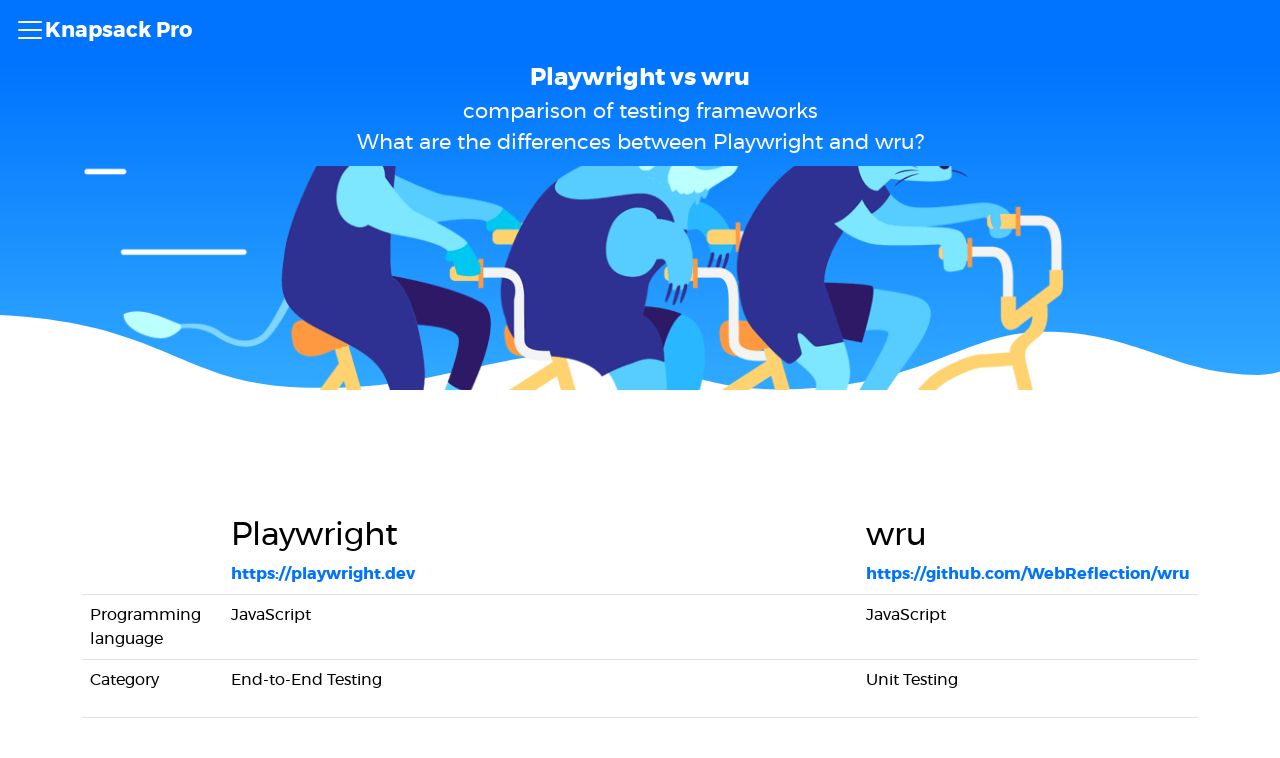

--- FILE ---
content_type: text/html; charset=utf-8
request_url: https://knapsackpro.com/testing_frameworks/difference_between/playwright/vs/wru
body_size: 18183
content:
<!DOCTYPE html>
<html lang="en">
  <head>
      <link rel="preload" href="https://dneq71yh27o76.cloudfront.net/assets/hero-559f31b8.png" fetchpriority="high" as="image" type="image/png">
  <link rel="preload" href="https://dneq71yh27o76.cloudfront.net/assets/wave-4ac31669.svg" fetchpriority="high" as="image" type="image/svg+xml">

    <!-- Start cookieyes banner -->
<script id="cookieyes" type="text/javascript" src="https://cdn-cookieyes.com/client_data/598fae4ae82d14bcb6ef9572/script.js"></script>
<!-- End cookieyes banner -->

    <meta charset="utf-8" />
<script type="text/javascript">window.NREUM||(NREUM={});NREUM.info={"beacon":"bam.nr-data.net","errorBeacon":"bam.nr-data.net","licenseKey":"6c58204190","applicationID":"150996141","transactionName":"cgkKFhddDl9VRU5GVUISDQwCbQRBUVoERV9DDRdNBl0PQ1FFCEFfXzkUAwJX","queueTime":1,"applicationTime":30,"agent":""}</script>
<script type="text/javascript">(window.NREUM||(NREUM={})).init={ajax:{deny_list:["bam.nr-data.net"]},feature_flags:["soft_nav"]};(window.NREUM||(NREUM={})).loader_config={licenseKey:"6c58204190",applicationID:"150996141",browserID:"151006464"};;/*! For license information please see nr-loader-rum-1.308.0.min.js.LICENSE.txt */
(()=>{var e,t,r={163:(e,t,r)=>{"use strict";r.d(t,{j:()=>E});var n=r(384),i=r(1741);var a=r(2555);r(860).K7.genericEvents;const s="experimental.resources",o="register",c=e=>{if(!e||"string"!=typeof e)return!1;try{document.createDocumentFragment().querySelector(e)}catch{return!1}return!0};var d=r(2614),u=r(944),l=r(8122);const f="[data-nr-mask]",g=e=>(0,l.a)(e,(()=>{const e={feature_flags:[],experimental:{allow_registered_children:!1,resources:!1},mask_selector:"*",block_selector:"[data-nr-block]",mask_input_options:{color:!1,date:!1,"datetime-local":!1,email:!1,month:!1,number:!1,range:!1,search:!1,tel:!1,text:!1,time:!1,url:!1,week:!1,textarea:!1,select:!1,password:!0}};return{ajax:{deny_list:void 0,block_internal:!0,enabled:!0,autoStart:!0},api:{get allow_registered_children(){return e.feature_flags.includes(o)||e.experimental.allow_registered_children},set allow_registered_children(t){e.experimental.allow_registered_children=t},duplicate_registered_data:!1},browser_consent_mode:{enabled:!1},distributed_tracing:{enabled:void 0,exclude_newrelic_header:void 0,cors_use_newrelic_header:void 0,cors_use_tracecontext_headers:void 0,allowed_origins:void 0},get feature_flags(){return e.feature_flags},set feature_flags(t){e.feature_flags=t},generic_events:{enabled:!0,autoStart:!0},harvest:{interval:30},jserrors:{enabled:!0,autoStart:!0},logging:{enabled:!0,autoStart:!0},metrics:{enabled:!0,autoStart:!0},obfuscate:void 0,page_action:{enabled:!0},page_view_event:{enabled:!0,autoStart:!0},page_view_timing:{enabled:!0,autoStart:!0},performance:{capture_marks:!1,capture_measures:!1,capture_detail:!0,resources:{get enabled(){return e.feature_flags.includes(s)||e.experimental.resources},set enabled(t){e.experimental.resources=t},asset_types:[],first_party_domains:[],ignore_newrelic:!0}},privacy:{cookies_enabled:!0},proxy:{assets:void 0,beacon:void 0},session:{expiresMs:d.wk,inactiveMs:d.BB},session_replay:{autoStart:!0,enabled:!1,preload:!1,sampling_rate:10,error_sampling_rate:100,collect_fonts:!1,inline_images:!1,fix_stylesheets:!0,mask_all_inputs:!0,get mask_text_selector(){return e.mask_selector},set mask_text_selector(t){c(t)?e.mask_selector="".concat(t,",").concat(f):""===t||null===t?e.mask_selector=f:(0,u.R)(5,t)},get block_class(){return"nr-block"},get ignore_class(){return"nr-ignore"},get mask_text_class(){return"nr-mask"},get block_selector(){return e.block_selector},set block_selector(t){c(t)?e.block_selector+=",".concat(t):""!==t&&(0,u.R)(6,t)},get mask_input_options(){return e.mask_input_options},set mask_input_options(t){t&&"object"==typeof t?e.mask_input_options={...t,password:!0}:(0,u.R)(7,t)}},session_trace:{enabled:!0,autoStart:!0},soft_navigations:{enabled:!0,autoStart:!0},spa:{enabled:!0,autoStart:!0},ssl:void 0,user_actions:{enabled:!0,elementAttributes:["id","className","tagName","type"]}}})());var p=r(6154),m=r(9324);let h=0;const v={buildEnv:m.F3,distMethod:m.Xs,version:m.xv,originTime:p.WN},b={consented:!1},y={appMetadata:{},get consented(){return this.session?.state?.consent||b.consented},set consented(e){b.consented=e},customTransaction:void 0,denyList:void 0,disabled:!1,harvester:void 0,isolatedBacklog:!1,isRecording:!1,loaderType:void 0,maxBytes:3e4,obfuscator:void 0,onerror:void 0,ptid:void 0,releaseIds:{},session:void 0,timeKeeper:void 0,registeredEntities:[],jsAttributesMetadata:{bytes:0},get harvestCount(){return++h}},_=e=>{const t=(0,l.a)(e,y),r=Object.keys(v).reduce((e,t)=>(e[t]={value:v[t],writable:!1,configurable:!0,enumerable:!0},e),{});return Object.defineProperties(t,r)};var w=r(5701);const x=e=>{const t=e.startsWith("http");e+="/",r.p=t?e:"https://"+e};var R=r(7836),k=r(3241);const A={accountID:void 0,trustKey:void 0,agentID:void 0,licenseKey:void 0,applicationID:void 0,xpid:void 0},S=e=>(0,l.a)(e,A),T=new Set;function E(e,t={},r,s){let{init:o,info:c,loader_config:d,runtime:u={},exposed:l=!0}=t;if(!c){const e=(0,n.pV)();o=e.init,c=e.info,d=e.loader_config}e.init=g(o||{}),e.loader_config=S(d||{}),c.jsAttributes??={},p.bv&&(c.jsAttributes.isWorker=!0),e.info=(0,a.D)(c);const f=e.init,m=[c.beacon,c.errorBeacon];T.has(e.agentIdentifier)||(f.proxy.assets&&(x(f.proxy.assets),m.push(f.proxy.assets)),f.proxy.beacon&&m.push(f.proxy.beacon),e.beacons=[...m],function(e){const t=(0,n.pV)();Object.getOwnPropertyNames(i.W.prototype).forEach(r=>{const n=i.W.prototype[r];if("function"!=typeof n||"constructor"===n)return;let a=t[r];e[r]&&!1!==e.exposed&&"micro-agent"!==e.runtime?.loaderType&&(t[r]=(...t)=>{const n=e[r](...t);return a?a(...t):n})})}(e),(0,n.US)("activatedFeatures",w.B)),u.denyList=[...f.ajax.deny_list||[],...f.ajax.block_internal?m:[]],u.ptid=e.agentIdentifier,u.loaderType=r,e.runtime=_(u),T.has(e.agentIdentifier)||(e.ee=R.ee.get(e.agentIdentifier),e.exposed=l,(0,k.W)({agentIdentifier:e.agentIdentifier,drained:!!w.B?.[e.agentIdentifier],type:"lifecycle",name:"initialize",feature:void 0,data:e.config})),T.add(e.agentIdentifier)}},384:(e,t,r)=>{"use strict";r.d(t,{NT:()=>s,US:()=>u,Zm:()=>o,bQ:()=>d,dV:()=>c,pV:()=>l});var n=r(6154),i=r(1863),a=r(1910);const s={beacon:"bam.nr-data.net",errorBeacon:"bam.nr-data.net"};function o(){return n.gm.NREUM||(n.gm.NREUM={}),void 0===n.gm.newrelic&&(n.gm.newrelic=n.gm.NREUM),n.gm.NREUM}function c(){let e=o();return e.o||(e.o={ST:n.gm.setTimeout,SI:n.gm.setImmediate||n.gm.setInterval,CT:n.gm.clearTimeout,XHR:n.gm.XMLHttpRequest,REQ:n.gm.Request,EV:n.gm.Event,PR:n.gm.Promise,MO:n.gm.MutationObserver,FETCH:n.gm.fetch,WS:n.gm.WebSocket},(0,a.i)(...Object.values(e.o))),e}function d(e,t){let r=o();r.initializedAgents??={},t.initializedAt={ms:(0,i.t)(),date:new Date},r.initializedAgents[e]=t}function u(e,t){o()[e]=t}function l(){return function(){let e=o();const t=e.info||{};e.info={beacon:s.beacon,errorBeacon:s.errorBeacon,...t}}(),function(){let e=o();const t=e.init||{};e.init={...t}}(),c(),function(){let e=o();const t=e.loader_config||{};e.loader_config={...t}}(),o()}},782:(e,t,r)=>{"use strict";r.d(t,{T:()=>n});const n=r(860).K7.pageViewTiming},860:(e,t,r)=>{"use strict";r.d(t,{$J:()=>u,K7:()=>c,P3:()=>d,XX:()=>i,Yy:()=>o,df:()=>a,qY:()=>n,v4:()=>s});const n="events",i="jserrors",a="browser/blobs",s="rum",o="browser/logs",c={ajax:"ajax",genericEvents:"generic_events",jserrors:i,logging:"logging",metrics:"metrics",pageAction:"page_action",pageViewEvent:"page_view_event",pageViewTiming:"page_view_timing",sessionReplay:"session_replay",sessionTrace:"session_trace",softNav:"soft_navigations",spa:"spa"},d={[c.pageViewEvent]:1,[c.pageViewTiming]:2,[c.metrics]:3,[c.jserrors]:4,[c.spa]:5,[c.ajax]:6,[c.sessionTrace]:7,[c.softNav]:8,[c.sessionReplay]:9,[c.logging]:10,[c.genericEvents]:11},u={[c.pageViewEvent]:s,[c.pageViewTiming]:n,[c.ajax]:n,[c.spa]:n,[c.softNav]:n,[c.metrics]:i,[c.jserrors]:i,[c.sessionTrace]:a,[c.sessionReplay]:a,[c.logging]:o,[c.genericEvents]:"ins"}},944:(e,t,r)=>{"use strict";r.d(t,{R:()=>i});var n=r(3241);function i(e,t){"function"==typeof console.debug&&(console.debug("New Relic Warning: https://github.com/newrelic/newrelic-browser-agent/blob/main/docs/warning-codes.md#".concat(e),t),(0,n.W)({agentIdentifier:null,drained:null,type:"data",name:"warn",feature:"warn",data:{code:e,secondary:t}}))}},1687:(e,t,r)=>{"use strict";r.d(t,{Ak:()=>d,Ze:()=>f,x3:()=>u});var n=r(3241),i=r(7836),a=r(3606),s=r(860),o=r(2646);const c={};function d(e,t){const r={staged:!1,priority:s.P3[t]||0};l(e),c[e].get(t)||c[e].set(t,r)}function u(e,t){e&&c[e]&&(c[e].get(t)&&c[e].delete(t),p(e,t,!1),c[e].size&&g(e))}function l(e){if(!e)throw new Error("agentIdentifier required");c[e]||(c[e]=new Map)}function f(e="",t="feature",r=!1){if(l(e),!e||!c[e].get(t)||r)return p(e,t);c[e].get(t).staged=!0,g(e)}function g(e){const t=Array.from(c[e]);t.every(([e,t])=>t.staged)&&(t.sort((e,t)=>e[1].priority-t[1].priority),t.forEach(([t])=>{c[e].delete(t),p(e,t)}))}function p(e,t,r=!0){const s=e?i.ee.get(e):i.ee,c=a.i.handlers;if(!s.aborted&&s.backlog&&c){if((0,n.W)({agentIdentifier:e,type:"lifecycle",name:"drain",feature:t}),r){const e=s.backlog[t],r=c[t];if(r){for(let t=0;e&&t<e.length;++t)m(e[t],r);Object.entries(r).forEach(([e,t])=>{Object.values(t||{}).forEach(t=>{t[0]?.on&&t[0]?.context()instanceof o.y&&t[0].on(e,t[1])})})}}s.isolatedBacklog||delete c[t],s.backlog[t]=null,s.emit("drain-"+t,[])}}function m(e,t){var r=e[1];Object.values(t[r]||{}).forEach(t=>{var r=e[0];if(t[0]===r){var n=t[1],i=e[3],a=e[2];n.apply(i,a)}})}},1738:(e,t,r)=>{"use strict";r.d(t,{U:()=>g,Y:()=>f});var n=r(3241),i=r(9908),a=r(1863),s=r(944),o=r(5701),c=r(3969),d=r(8362),u=r(860),l=r(4261);function f(e,t,r,a){const f=a||r;!f||f[e]&&f[e]!==d.d.prototype[e]||(f[e]=function(){(0,i.p)(c.xV,["API/"+e+"/called"],void 0,u.K7.metrics,r.ee),(0,n.W)({agentIdentifier:r.agentIdentifier,drained:!!o.B?.[r.agentIdentifier],type:"data",name:"api",feature:l.Pl+e,data:{}});try{return t.apply(this,arguments)}catch(e){(0,s.R)(23,e)}})}function g(e,t,r,n,s){const o=e.info;null===r?delete o.jsAttributes[t]:o.jsAttributes[t]=r,(s||null===r)&&(0,i.p)(l.Pl+n,[(0,a.t)(),t,r],void 0,"session",e.ee)}},1741:(e,t,r)=>{"use strict";r.d(t,{W:()=>a});var n=r(944),i=r(4261);class a{#e(e,...t){if(this[e]!==a.prototype[e])return this[e](...t);(0,n.R)(35,e)}addPageAction(e,t){return this.#e(i.hG,e,t)}register(e){return this.#e(i.eY,e)}recordCustomEvent(e,t){return this.#e(i.fF,e,t)}setPageViewName(e,t){return this.#e(i.Fw,e,t)}setCustomAttribute(e,t,r){return this.#e(i.cD,e,t,r)}noticeError(e,t){return this.#e(i.o5,e,t)}setUserId(e,t=!1){return this.#e(i.Dl,e,t)}setApplicationVersion(e){return this.#e(i.nb,e)}setErrorHandler(e){return this.#e(i.bt,e)}addRelease(e,t){return this.#e(i.k6,e,t)}log(e,t){return this.#e(i.$9,e,t)}start(){return this.#e(i.d3)}finished(e){return this.#e(i.BL,e)}recordReplay(){return this.#e(i.CH)}pauseReplay(){return this.#e(i.Tb)}addToTrace(e){return this.#e(i.U2,e)}setCurrentRouteName(e){return this.#e(i.PA,e)}interaction(e){return this.#e(i.dT,e)}wrapLogger(e,t,r){return this.#e(i.Wb,e,t,r)}measure(e,t){return this.#e(i.V1,e,t)}consent(e){return this.#e(i.Pv,e)}}},1863:(e,t,r)=>{"use strict";function n(){return Math.floor(performance.now())}r.d(t,{t:()=>n})},1910:(e,t,r)=>{"use strict";r.d(t,{i:()=>a});var n=r(944);const i=new Map;function a(...e){return e.every(e=>{if(i.has(e))return i.get(e);const t="function"==typeof e?e.toString():"",r=t.includes("[native code]"),a=t.includes("nrWrapper");return r||a||(0,n.R)(64,e?.name||t),i.set(e,r),r})}},2555:(e,t,r)=>{"use strict";r.d(t,{D:()=>o,f:()=>s});var n=r(384),i=r(8122);const a={beacon:n.NT.beacon,errorBeacon:n.NT.errorBeacon,licenseKey:void 0,applicationID:void 0,sa:void 0,queueTime:void 0,applicationTime:void 0,ttGuid:void 0,user:void 0,account:void 0,product:void 0,extra:void 0,jsAttributes:{},userAttributes:void 0,atts:void 0,transactionName:void 0,tNamePlain:void 0};function s(e){try{return!!e.licenseKey&&!!e.errorBeacon&&!!e.applicationID}catch(e){return!1}}const o=e=>(0,i.a)(e,a)},2614:(e,t,r)=>{"use strict";r.d(t,{BB:()=>s,H3:()=>n,g:()=>d,iL:()=>c,tS:()=>o,uh:()=>i,wk:()=>a});const n="NRBA",i="SESSION",a=144e5,s=18e5,o={STARTED:"session-started",PAUSE:"session-pause",RESET:"session-reset",RESUME:"session-resume",UPDATE:"session-update"},c={SAME_TAB:"same-tab",CROSS_TAB:"cross-tab"},d={OFF:0,FULL:1,ERROR:2}},2646:(e,t,r)=>{"use strict";r.d(t,{y:()=>n});class n{constructor(e){this.contextId=e}}},2843:(e,t,r)=>{"use strict";r.d(t,{G:()=>a,u:()=>i});var n=r(3878);function i(e,t=!1,r,i){(0,n.DD)("visibilitychange",function(){if(t)return void("hidden"===document.visibilityState&&e());e(document.visibilityState)},r,i)}function a(e,t,r){(0,n.sp)("pagehide",e,t,r)}},3241:(e,t,r)=>{"use strict";r.d(t,{W:()=>a});var n=r(6154);const i="newrelic";function a(e={}){try{n.gm.dispatchEvent(new CustomEvent(i,{detail:e}))}catch(e){}}},3606:(e,t,r)=>{"use strict";r.d(t,{i:()=>a});var n=r(9908);a.on=s;var i=a.handlers={};function a(e,t,r,a){s(a||n.d,i,e,t,r)}function s(e,t,r,i,a){a||(a="feature"),e||(e=n.d);var s=t[a]=t[a]||{};(s[r]=s[r]||[]).push([e,i])}},3878:(e,t,r)=>{"use strict";function n(e,t){return{capture:e,passive:!1,signal:t}}function i(e,t,r=!1,i){window.addEventListener(e,t,n(r,i))}function a(e,t,r=!1,i){document.addEventListener(e,t,n(r,i))}r.d(t,{DD:()=>a,jT:()=>n,sp:()=>i})},3969:(e,t,r)=>{"use strict";r.d(t,{TZ:()=>n,XG:()=>o,rs:()=>i,xV:()=>s,z_:()=>a});const n=r(860).K7.metrics,i="sm",a="cm",s="storeSupportabilityMetrics",o="storeEventMetrics"},4234:(e,t,r)=>{"use strict";r.d(t,{W:()=>a});var n=r(7836),i=r(1687);class a{constructor(e,t){this.agentIdentifier=e,this.ee=n.ee.get(e),this.featureName=t,this.blocked=!1}deregisterDrain(){(0,i.x3)(this.agentIdentifier,this.featureName)}}},4261:(e,t,r)=>{"use strict";r.d(t,{$9:()=>d,BL:()=>o,CH:()=>g,Dl:()=>_,Fw:()=>y,PA:()=>h,Pl:()=>n,Pv:()=>k,Tb:()=>l,U2:()=>a,V1:()=>R,Wb:()=>x,bt:()=>b,cD:()=>v,d3:()=>w,dT:()=>c,eY:()=>p,fF:()=>f,hG:()=>i,k6:()=>s,nb:()=>m,o5:()=>u});const n="api-",i="addPageAction",a="addToTrace",s="addRelease",o="finished",c="interaction",d="log",u="noticeError",l="pauseReplay",f="recordCustomEvent",g="recordReplay",p="register",m="setApplicationVersion",h="setCurrentRouteName",v="setCustomAttribute",b="setErrorHandler",y="setPageViewName",_="setUserId",w="start",x="wrapLogger",R="measure",k="consent"},5289:(e,t,r)=>{"use strict";r.d(t,{GG:()=>s,Qr:()=>c,sB:()=>o});var n=r(3878),i=r(6389);function a(){return"undefined"==typeof document||"complete"===document.readyState}function s(e,t){if(a())return e();const r=(0,i.J)(e),s=setInterval(()=>{a()&&(clearInterval(s),r())},500);(0,n.sp)("load",r,t)}function o(e){if(a())return e();(0,n.DD)("DOMContentLoaded",e)}function c(e){if(a())return e();(0,n.sp)("popstate",e)}},5607:(e,t,r)=>{"use strict";r.d(t,{W:()=>n});const n=(0,r(9566).bz)()},5701:(e,t,r)=>{"use strict";r.d(t,{B:()=>a,t:()=>s});var n=r(3241);const i=new Set,a={};function s(e,t){const r=t.agentIdentifier;a[r]??={},e&&"object"==typeof e&&(i.has(r)||(t.ee.emit("rumresp",[e]),a[r]=e,i.add(r),(0,n.W)({agentIdentifier:r,loaded:!0,drained:!0,type:"lifecycle",name:"load",feature:void 0,data:e})))}},6154:(e,t,r)=>{"use strict";r.d(t,{OF:()=>c,RI:()=>i,WN:()=>u,bv:()=>a,eN:()=>l,gm:()=>s,mw:()=>o,sb:()=>d});var n=r(1863);const i="undefined"!=typeof window&&!!window.document,a="undefined"!=typeof WorkerGlobalScope&&("undefined"!=typeof self&&self instanceof WorkerGlobalScope&&self.navigator instanceof WorkerNavigator||"undefined"!=typeof globalThis&&globalThis instanceof WorkerGlobalScope&&globalThis.navigator instanceof WorkerNavigator),s=i?window:"undefined"!=typeof WorkerGlobalScope&&("undefined"!=typeof self&&self instanceof WorkerGlobalScope&&self||"undefined"!=typeof globalThis&&globalThis instanceof WorkerGlobalScope&&globalThis),o=Boolean("hidden"===s?.document?.visibilityState),c=/iPad|iPhone|iPod/.test(s.navigator?.userAgent),d=c&&"undefined"==typeof SharedWorker,u=((()=>{const e=s.navigator?.userAgent?.match(/Firefox[/\s](\d+\.\d+)/);Array.isArray(e)&&e.length>=2&&e[1]})(),Date.now()-(0,n.t)()),l=()=>"undefined"!=typeof PerformanceNavigationTiming&&s?.performance?.getEntriesByType("navigation")?.[0]?.responseStart},6389:(e,t,r)=>{"use strict";function n(e,t=500,r={}){const n=r?.leading||!1;let i;return(...r)=>{n&&void 0===i&&(e.apply(this,r),i=setTimeout(()=>{i=clearTimeout(i)},t)),n||(clearTimeout(i),i=setTimeout(()=>{e.apply(this,r)},t))}}function i(e){let t=!1;return(...r)=>{t||(t=!0,e.apply(this,r))}}r.d(t,{J:()=>i,s:()=>n})},6630:(e,t,r)=>{"use strict";r.d(t,{T:()=>n});const n=r(860).K7.pageViewEvent},7699:(e,t,r)=>{"use strict";r.d(t,{It:()=>a,KC:()=>o,No:()=>i,qh:()=>s});var n=r(860);const i=16e3,a=1e6,s="SESSION_ERROR",o={[n.K7.logging]:!0,[n.K7.genericEvents]:!1,[n.K7.jserrors]:!1,[n.K7.ajax]:!1}},7836:(e,t,r)=>{"use strict";r.d(t,{P:()=>o,ee:()=>c});var n=r(384),i=r(8990),a=r(2646),s=r(5607);const o="nr@context:".concat(s.W),c=function e(t,r){var n={},s={},u={},l=!1;try{l=16===r.length&&d.initializedAgents?.[r]?.runtime.isolatedBacklog}catch(e){}var f={on:p,addEventListener:p,removeEventListener:function(e,t){var r=n[e];if(!r)return;for(var i=0;i<r.length;i++)r[i]===t&&r.splice(i,1)},emit:function(e,r,n,i,a){!1!==a&&(a=!0);if(c.aborted&&!i)return;t&&a&&t.emit(e,r,n);var o=g(n);m(e).forEach(e=>{e.apply(o,r)});var d=v()[s[e]];d&&d.push([f,e,r,o]);return o},get:h,listeners:m,context:g,buffer:function(e,t){const r=v();if(t=t||"feature",f.aborted)return;Object.entries(e||{}).forEach(([e,n])=>{s[n]=t,t in r||(r[t]=[])})},abort:function(){f._aborted=!0,Object.keys(f.backlog).forEach(e=>{delete f.backlog[e]})},isBuffering:function(e){return!!v()[s[e]]},debugId:r,backlog:l?{}:t&&"object"==typeof t.backlog?t.backlog:{},isolatedBacklog:l};return Object.defineProperty(f,"aborted",{get:()=>{let e=f._aborted||!1;return e||(t&&(e=t.aborted),e)}}),f;function g(e){return e&&e instanceof a.y?e:e?(0,i.I)(e,o,()=>new a.y(o)):new a.y(o)}function p(e,t){n[e]=m(e).concat(t)}function m(e){return n[e]||[]}function h(t){return u[t]=u[t]||e(f,t)}function v(){return f.backlog}}(void 0,"globalEE"),d=(0,n.Zm)();d.ee||(d.ee=c)},8122:(e,t,r)=>{"use strict";r.d(t,{a:()=>i});var n=r(944);function i(e,t){try{if(!e||"object"!=typeof e)return(0,n.R)(3);if(!t||"object"!=typeof t)return(0,n.R)(4);const r=Object.create(Object.getPrototypeOf(t),Object.getOwnPropertyDescriptors(t)),a=0===Object.keys(r).length?e:r;for(let s in a)if(void 0!==e[s])try{if(null===e[s]){r[s]=null;continue}Array.isArray(e[s])&&Array.isArray(t[s])?r[s]=Array.from(new Set([...e[s],...t[s]])):"object"==typeof e[s]&&"object"==typeof t[s]?r[s]=i(e[s],t[s]):r[s]=e[s]}catch(e){r[s]||(0,n.R)(1,e)}return r}catch(e){(0,n.R)(2,e)}}},8362:(e,t,r)=>{"use strict";r.d(t,{d:()=>a});var n=r(9566),i=r(1741);class a extends i.W{agentIdentifier=(0,n.LA)(16)}},8374:(e,t,r)=>{r.nc=(()=>{try{return document?.currentScript?.nonce}catch(e){}return""})()},8990:(e,t,r)=>{"use strict";r.d(t,{I:()=>i});var n=Object.prototype.hasOwnProperty;function i(e,t,r){if(n.call(e,t))return e[t];var i=r();if(Object.defineProperty&&Object.keys)try{return Object.defineProperty(e,t,{value:i,writable:!0,enumerable:!1}),i}catch(e){}return e[t]=i,i}},9324:(e,t,r)=>{"use strict";r.d(t,{F3:()=>i,Xs:()=>a,xv:()=>n});const n="1.308.0",i="PROD",a="CDN"},9566:(e,t,r)=>{"use strict";r.d(t,{LA:()=>o,bz:()=>s});var n=r(6154);const i="xxxxxxxx-xxxx-4xxx-yxxx-xxxxxxxxxxxx";function a(e,t){return e?15&e[t]:16*Math.random()|0}function s(){const e=n.gm?.crypto||n.gm?.msCrypto;let t,r=0;return e&&e.getRandomValues&&(t=e.getRandomValues(new Uint8Array(30))),i.split("").map(e=>"x"===e?a(t,r++).toString(16):"y"===e?(3&a()|8).toString(16):e).join("")}function o(e){const t=n.gm?.crypto||n.gm?.msCrypto;let r,i=0;t&&t.getRandomValues&&(r=t.getRandomValues(new Uint8Array(e)));const s=[];for(var o=0;o<e;o++)s.push(a(r,i++).toString(16));return s.join("")}},9908:(e,t,r)=>{"use strict";r.d(t,{d:()=>n,p:()=>i});var n=r(7836).ee.get("handle");function i(e,t,r,i,a){a?(a.buffer([e],i),a.emit(e,t,r)):(n.buffer([e],i),n.emit(e,t,r))}}},n={};function i(e){var t=n[e];if(void 0!==t)return t.exports;var a=n[e]={exports:{}};return r[e](a,a.exports,i),a.exports}i.m=r,i.d=(e,t)=>{for(var r in t)i.o(t,r)&&!i.o(e,r)&&Object.defineProperty(e,r,{enumerable:!0,get:t[r]})},i.f={},i.e=e=>Promise.all(Object.keys(i.f).reduce((t,r)=>(i.f[r](e,t),t),[])),i.u=e=>"nr-rum-1.308.0.min.js",i.o=(e,t)=>Object.prototype.hasOwnProperty.call(e,t),e={},t="NRBA-1.308.0.PROD:",i.l=(r,n,a,s)=>{if(e[r])e[r].push(n);else{var o,c;if(void 0!==a)for(var d=document.getElementsByTagName("script"),u=0;u<d.length;u++){var l=d[u];if(l.getAttribute("src")==r||l.getAttribute("data-webpack")==t+a){o=l;break}}if(!o){c=!0;var f={296:"sha512-+MIMDsOcckGXa1EdWHqFNv7P+JUkd5kQwCBr3KE6uCvnsBNUrdSt4a/3/L4j4TxtnaMNjHpza2/erNQbpacJQA=="};(o=document.createElement("script")).charset="utf-8",i.nc&&o.setAttribute("nonce",i.nc),o.setAttribute("data-webpack",t+a),o.src=r,0!==o.src.indexOf(window.location.origin+"/")&&(o.crossOrigin="anonymous"),f[s]&&(o.integrity=f[s])}e[r]=[n];var g=(t,n)=>{o.onerror=o.onload=null,clearTimeout(p);var i=e[r];if(delete e[r],o.parentNode&&o.parentNode.removeChild(o),i&&i.forEach(e=>e(n)),t)return t(n)},p=setTimeout(g.bind(null,void 0,{type:"timeout",target:o}),12e4);o.onerror=g.bind(null,o.onerror),o.onload=g.bind(null,o.onload),c&&document.head.appendChild(o)}},i.r=e=>{"undefined"!=typeof Symbol&&Symbol.toStringTag&&Object.defineProperty(e,Symbol.toStringTag,{value:"Module"}),Object.defineProperty(e,"__esModule",{value:!0})},i.p="https://js-agent.newrelic.com/",(()=>{var e={374:0,840:0};i.f.j=(t,r)=>{var n=i.o(e,t)?e[t]:void 0;if(0!==n)if(n)r.push(n[2]);else{var a=new Promise((r,i)=>n=e[t]=[r,i]);r.push(n[2]=a);var s=i.p+i.u(t),o=new Error;i.l(s,r=>{if(i.o(e,t)&&(0!==(n=e[t])&&(e[t]=void 0),n)){var a=r&&("load"===r.type?"missing":r.type),s=r&&r.target&&r.target.src;o.message="Loading chunk "+t+" failed: ("+a+": "+s+")",o.name="ChunkLoadError",o.type=a,o.request=s,n[1](o)}},"chunk-"+t,t)}};var t=(t,r)=>{var n,a,[s,o,c]=r,d=0;if(s.some(t=>0!==e[t])){for(n in o)i.o(o,n)&&(i.m[n]=o[n]);if(c)c(i)}for(t&&t(r);d<s.length;d++)a=s[d],i.o(e,a)&&e[a]&&e[a][0](),e[a]=0},r=self["webpackChunk:NRBA-1.308.0.PROD"]=self["webpackChunk:NRBA-1.308.0.PROD"]||[];r.forEach(t.bind(null,0)),r.push=t.bind(null,r.push.bind(r))})(),(()=>{"use strict";i(8374);var e=i(8362),t=i(860);const r=Object.values(t.K7);var n=i(163);var a=i(9908),s=i(1863),o=i(4261),c=i(1738);var d=i(1687),u=i(4234),l=i(5289),f=i(6154),g=i(944),p=i(384);const m=e=>f.RI&&!0===e?.privacy.cookies_enabled;function h(e){return!!(0,p.dV)().o.MO&&m(e)&&!0===e?.session_trace.enabled}var v=i(6389),b=i(7699);class y extends u.W{constructor(e,t){super(e.agentIdentifier,t),this.agentRef=e,this.abortHandler=void 0,this.featAggregate=void 0,this.loadedSuccessfully=void 0,this.onAggregateImported=new Promise(e=>{this.loadedSuccessfully=e}),this.deferred=Promise.resolve(),!1===e.init[this.featureName].autoStart?this.deferred=new Promise((t,r)=>{this.ee.on("manual-start-all",(0,v.J)(()=>{(0,d.Ak)(e.agentIdentifier,this.featureName),t()}))}):(0,d.Ak)(e.agentIdentifier,t)}importAggregator(e,t,r={}){if(this.featAggregate)return;const n=async()=>{let n;await this.deferred;try{if(m(e.init)){const{setupAgentSession:t}=await i.e(296).then(i.bind(i,3305));n=t(e)}}catch(e){(0,g.R)(20,e),this.ee.emit("internal-error",[e]),(0,a.p)(b.qh,[e],void 0,this.featureName,this.ee)}try{if(!this.#t(this.featureName,n,e.init))return(0,d.Ze)(this.agentIdentifier,this.featureName),void this.loadedSuccessfully(!1);const{Aggregate:i}=await t();this.featAggregate=new i(e,r),e.runtime.harvester.initializedAggregates.push(this.featAggregate),this.loadedSuccessfully(!0)}catch(e){(0,g.R)(34,e),this.abortHandler?.(),(0,d.Ze)(this.agentIdentifier,this.featureName,!0),this.loadedSuccessfully(!1),this.ee&&this.ee.abort()}};f.RI?(0,l.GG)(()=>n(),!0):n()}#t(e,r,n){if(this.blocked)return!1;switch(e){case t.K7.sessionReplay:return h(n)&&!!r;case t.K7.sessionTrace:return!!r;default:return!0}}}var _=i(6630),w=i(2614),x=i(3241);class R extends y{static featureName=_.T;constructor(e){var t;super(e,_.T),this.setupInspectionEvents(e.agentIdentifier),t=e,(0,c.Y)(o.Fw,function(e,r){"string"==typeof e&&("/"!==e.charAt(0)&&(e="/"+e),t.runtime.customTransaction=(r||"http://custom.transaction")+e,(0,a.p)(o.Pl+o.Fw,[(0,s.t)()],void 0,void 0,t.ee))},t),this.importAggregator(e,()=>i.e(296).then(i.bind(i,3943)))}setupInspectionEvents(e){const t=(t,r)=>{t&&(0,x.W)({agentIdentifier:e,timeStamp:t.timeStamp,loaded:"complete"===t.target.readyState,type:"window",name:r,data:t.target.location+""})};(0,l.sB)(e=>{t(e,"DOMContentLoaded")}),(0,l.GG)(e=>{t(e,"load")}),(0,l.Qr)(e=>{t(e,"navigate")}),this.ee.on(w.tS.UPDATE,(t,r)=>{(0,x.W)({agentIdentifier:e,type:"lifecycle",name:"session",data:r})})}}class k extends e.d{constructor(e){var t;(super(),f.gm)?(this.features={},(0,p.bQ)(this.agentIdentifier,this),this.desiredFeatures=new Set(e.features||[]),this.desiredFeatures.add(R),(0,n.j)(this,e,e.loaderType||"agent"),t=this,(0,c.Y)(o.cD,function(e,r,n=!1){if("string"==typeof e){if(["string","number","boolean"].includes(typeof r)||null===r)return(0,c.U)(t,e,r,o.cD,n);(0,g.R)(40,typeof r)}else(0,g.R)(39,typeof e)},t),function(e){(0,c.Y)(o.Dl,function(t,r=!1){if("string"!=typeof t&&null!==t)return void(0,g.R)(41,typeof t);const n=e.info.jsAttributes["enduser.id"];r&&null!=n&&n!==t?(0,a.p)(o.Pl+"setUserIdAndResetSession",[t],void 0,"session",e.ee):(0,c.U)(e,"enduser.id",t,o.Dl,!0)},e)}(this),function(e){(0,c.Y)(o.nb,function(t){if("string"==typeof t||null===t)return(0,c.U)(e,"application.version",t,o.nb,!1);(0,g.R)(42,typeof t)},e)}(this),function(e){(0,c.Y)(o.d3,function(){e.ee.emit("manual-start-all")},e)}(this),function(e){(0,c.Y)(o.Pv,function(t=!0){if("boolean"==typeof t){if((0,a.p)(o.Pl+o.Pv,[t],void 0,"session",e.ee),e.runtime.consented=t,t){const t=e.features.page_view_event;t.onAggregateImported.then(e=>{const r=t.featAggregate;e&&!r.sentRum&&r.sendRum()})}}else(0,g.R)(65,typeof t)},e)}(this),this.run()):(0,g.R)(21)}get config(){return{info:this.info,init:this.init,loader_config:this.loader_config,runtime:this.runtime}}get api(){return this}run(){try{const e=function(e){const t={};return r.forEach(r=>{t[r]=!!e[r]?.enabled}),t}(this.init),n=[...this.desiredFeatures];n.sort((e,r)=>t.P3[e.featureName]-t.P3[r.featureName]),n.forEach(r=>{if(!e[r.featureName]&&r.featureName!==t.K7.pageViewEvent)return;if(r.featureName===t.K7.spa)return void(0,g.R)(67);const n=function(e){switch(e){case t.K7.ajax:return[t.K7.jserrors];case t.K7.sessionTrace:return[t.K7.ajax,t.K7.pageViewEvent];case t.K7.sessionReplay:return[t.K7.sessionTrace];case t.K7.pageViewTiming:return[t.K7.pageViewEvent];default:return[]}}(r.featureName).filter(e=>!(e in this.features));n.length>0&&(0,g.R)(36,{targetFeature:r.featureName,missingDependencies:n}),this.features[r.featureName]=new r(this)})}catch(e){(0,g.R)(22,e);for(const e in this.features)this.features[e].abortHandler?.();const t=(0,p.Zm)();delete t.initializedAgents[this.agentIdentifier]?.features,delete this.sharedAggregator;return t.ee.get(this.agentIdentifier).abort(),!1}}}var A=i(2843),S=i(782);class T extends y{static featureName=S.T;constructor(e){super(e,S.T),f.RI&&((0,A.u)(()=>(0,a.p)("docHidden",[(0,s.t)()],void 0,S.T,this.ee),!0),(0,A.G)(()=>(0,a.p)("winPagehide",[(0,s.t)()],void 0,S.T,this.ee)),this.importAggregator(e,()=>i.e(296).then(i.bind(i,2117))))}}var E=i(3969);class I extends y{static featureName=E.TZ;constructor(e){super(e,E.TZ),f.RI&&document.addEventListener("securitypolicyviolation",e=>{(0,a.p)(E.xV,["Generic/CSPViolation/Detected"],void 0,this.featureName,this.ee)}),this.importAggregator(e,()=>i.e(296).then(i.bind(i,9623)))}}new k({features:[R,T,I],loaderType:"lite"})})()})();</script>
    <meta name="viewport" content="width=device-width,initial-scale=1">


    <link rel="canonical" href="https://knapsackpro.com/testing_frameworks/difference_between/playwright/vs/wru" />

    <title>Playwright vs wru comparison of testing frameworks</title>
      <meta name="description" content="What are the differences between Playwright and wru? Alternatives for testing frameworks in JavaScript.">

    <script type="importmap" data-turbo-track="reload">{
  "imports": {
    "jquery": "https://dneq71yh27o76.cloudfront.net/assets/jquery.min-cc61f2ef.js",
    "jquery_ujs": "https://dneq71yh27o76.cloudfront.net/assets/jquery_ujs-4a343d57.js",
    "bootstrap": "https://dneq71yh27o76.cloudfront.net/assets/bootstrap-d77bc831.js",
    "chartkick": "https://dneq71yh27o76.cloudfront.net/assets/chartkick-fbe22225.js",
    "Chart.bundle": "https://dneq71yh27o76.cloudfront.net/assets/Chart.bundle-730782c8.js",
    "@rails/actioncable": "https://dneq71yh27o76.cloudfront.net/assets/actioncable.esm-e0ec9819.js",
    "@hotwired/turbo-rails": "https://dneq71yh27o76.cloudfront.net/assets/turbo.min-ad2c7b86.js",
    "@hotwired/stimulus": "https://dneq71yh27o76.cloudfront.net/assets/stimulus.min-4b1e420e.js",
    "@hotwired/stimulus-loading": "https://dneq71yh27o76.cloudfront.net/assets/stimulus-loading-1fc53fe7.js",
    "application": "https://dneq71yh27o76.cloudfront.net/assets/application-2f0e8c36.js",
    "rollbar": "https://dneq71yh27o76.cloudfront.net/assets/rollbar-b732a3fd.js",
    "controllers/application": "https://dneq71yh27o76.cloudfront.net/assets/controllers/application-3affb389.js",
    "controllers/builds_wall_time_graph_controller": "https://dneq71yh27o76.cloudfront.net/assets/controllers/builds_wall_time_graph_controller-8eb1ce62.js",
    "controllers/clipboard_controller": "https://dneq71yh27o76.cloudfront.net/assets/controllers/clipboard_controller-109b2f65.js",
    "controllers": "https://dneq71yh27o76.cloudfront.net/assets/controllers/index-ee64e1f1.js",
    "controllers/interaction_controller": "https://dneq71yh27o76.cloudfront.net/assets/controllers/interaction_controller-4ddda085.js",
    "controllers/modal_dialog_controller": "https://dneq71yh27o76.cloudfront.net/assets/controllers/modal_dialog_controller-5be37084.js",
    "controllers/parallel_ci_nodes_chart_controller": "https://dneq71yh27o76.cloudfront.net/assets/controllers/parallel_ci_nodes_chart_controller-cb44f159.js",
    "controllers/reveal_controller": "https://dneq71yh27o76.cloudfront.net/assets/controllers/reveal_controller-9c3b260e.js",
    "controllers/tooltip_controller": "https://dneq71yh27o76.cloudfront.net/assets/controllers/tooltip_controller-e82fdb67.js",
    "controllers/typewriter_controller": "https://dneq71yh27o76.cloudfront.net/assets/controllers/typewriter_controller-c229d809.js",
    "channels/consumer": "https://dneq71yh27o76.cloudfront.net/assets/channels/consumer-bf39ed12.js",
    "channels": "https://dneq71yh27o76.cloudfront.net/assets/channels/index-71dabcf8.js",
    "channels/test_channel": "https://dneq71yh27o76.cloudfront.net/assets/channels/test_channel-14b04797.js",
    "general/app": "https://dneq71yh27o76.cloudfront.net/assets/general/app-0ee528d6.js",
    "general/colors": "https://dneq71yh27o76.cloudfront.net/assets/general/colors-bcbe00b0.js",
    "general/consent_required": "https://dneq71yh27o76.cloudfront.net/assets/general/consent_required-3caab9d2.js",
    "general/copy_to_clipboard": "https://dneq71yh27o76.cloudfront.net/assets/general/copy_to_clipboard-6bea76ee.js",
    "general": "https://dneq71yh27o76.cloudfront.net/assets/general/index-b0f6e931.js",
    "general/nav-tabs": "https://dneq71yh27o76.cloudfront.net/assets/general/nav-tabs-86f17b1d.js",
    "general/tooltip": "https://dneq71yh27o76.cloudfront.net/assets/general/tooltip-3d2f9ae8.js",
    "pages/billing": "https://dneq71yh27o76.cloudfront.net/assets/pages/billing-fd0272f0.js",
    "pages/builds": "https://dneq71yh27o76.cloudfront.net/assets/pages/builds-e24492c2.js",
    "pages/homepage": "https://dneq71yh27o76.cloudfront.net/assets/pages/homepage-6550d0e6.js",
    "pages": "https://dneq71yh27o76.cloudfront.net/assets/pages/index-3ef6388b.js",
    "pages/onboarding_project_form": "https://dneq71yh27o76.cloudfront.net/assets/pages/onboarding_project_form-f3d3db97.js",
    "pages/sign_up": "https://dneq71yh27o76.cloudfront.net/assets/pages/sign_up-d755009c.js",
    "pages/test_files_history": "https://dneq71yh27o76.cloudfront.net/assets/pages/test_files_history-318d8908.js"
  }
}</script>
<link rel="modulepreload" href="https://dneq71yh27o76.cloudfront.net/assets/jquery.min-cc61f2ef.js">
<link rel="modulepreload" href="https://dneq71yh27o76.cloudfront.net/assets/jquery_ujs-4a343d57.js">
<link rel="modulepreload" href="https://dneq71yh27o76.cloudfront.net/assets/bootstrap-d77bc831.js">
<link rel="modulepreload" href="https://dneq71yh27o76.cloudfront.net/assets/actioncable.esm-e0ec9819.js">
<link rel="modulepreload" href="https://dneq71yh27o76.cloudfront.net/assets/turbo.min-ad2c7b86.js">
<link rel="modulepreload" href="https://dneq71yh27o76.cloudfront.net/assets/stimulus.min-4b1e420e.js">
<link rel="modulepreload" href="https://dneq71yh27o76.cloudfront.net/assets/stimulus-loading-1fc53fe7.js">
<link rel="modulepreload" href="https://dneq71yh27o76.cloudfront.net/assets/application-2f0e8c36.js">
<link rel="modulepreload" href="https://dneq71yh27o76.cloudfront.net/assets/controllers/application-3affb389.js">
<link rel="modulepreload" href="https://dneq71yh27o76.cloudfront.net/assets/controllers/builds_wall_time_graph_controller-8eb1ce62.js">
<link rel="modulepreload" href="https://dneq71yh27o76.cloudfront.net/assets/controllers/clipboard_controller-109b2f65.js">
<link rel="modulepreload" href="https://dneq71yh27o76.cloudfront.net/assets/controllers/index-ee64e1f1.js">
<link rel="modulepreload" href="https://dneq71yh27o76.cloudfront.net/assets/controllers/interaction_controller-4ddda085.js">
<link rel="modulepreload" href="https://dneq71yh27o76.cloudfront.net/assets/controllers/modal_dialog_controller-5be37084.js">
<link rel="modulepreload" href="https://dneq71yh27o76.cloudfront.net/assets/controllers/parallel_ci_nodes_chart_controller-cb44f159.js">
<link rel="modulepreload" href="https://dneq71yh27o76.cloudfront.net/assets/controllers/reveal_controller-9c3b260e.js">
<link rel="modulepreload" href="https://dneq71yh27o76.cloudfront.net/assets/controllers/tooltip_controller-e82fdb67.js">
<link rel="modulepreload" href="https://dneq71yh27o76.cloudfront.net/assets/controllers/typewriter_controller-c229d809.js">
<link rel="modulepreload" href="https://dneq71yh27o76.cloudfront.net/assets/channels/consumer-bf39ed12.js">
<link rel="modulepreload" href="https://dneq71yh27o76.cloudfront.net/assets/channels/index-71dabcf8.js">
<link rel="modulepreload" href="https://dneq71yh27o76.cloudfront.net/assets/channels/test_channel-14b04797.js">
<link rel="modulepreload" href="https://dneq71yh27o76.cloudfront.net/assets/general/app-0ee528d6.js">
<link rel="modulepreload" href="https://dneq71yh27o76.cloudfront.net/assets/general/colors-bcbe00b0.js">
<link rel="modulepreload" href="https://dneq71yh27o76.cloudfront.net/assets/general/consent_required-3caab9d2.js">
<link rel="modulepreload" href="https://dneq71yh27o76.cloudfront.net/assets/general/copy_to_clipboard-6bea76ee.js">
<link rel="modulepreload" href="https://dneq71yh27o76.cloudfront.net/assets/general/index-b0f6e931.js">
<link rel="modulepreload" href="https://dneq71yh27o76.cloudfront.net/assets/general/nav-tabs-86f17b1d.js">
<link rel="modulepreload" href="https://dneq71yh27o76.cloudfront.net/assets/general/tooltip-3d2f9ae8.js">
<link rel="modulepreload" href="https://dneq71yh27o76.cloudfront.net/assets/pages/billing-fd0272f0.js">
<link rel="modulepreload" href="https://dneq71yh27o76.cloudfront.net/assets/pages/builds-e24492c2.js">
<link rel="modulepreload" href="https://dneq71yh27o76.cloudfront.net/assets/pages/homepage-6550d0e6.js">
<link rel="modulepreload" href="https://dneq71yh27o76.cloudfront.net/assets/pages/index-3ef6388b.js">
<link rel="modulepreload" href="https://dneq71yh27o76.cloudfront.net/assets/pages/onboarding_project_form-f3d3db97.js">
<link rel="modulepreload" href="https://dneq71yh27o76.cloudfront.net/assets/pages/sign_up-d755009c.js">
<link rel="modulepreload" href="https://dneq71yh27o76.cloudfront.net/assets/pages/test_files_history-318d8908.js">
<script type="module">import "application"</script>


      <script defer type="module" src="https://cdn.jsdelivr.net/npm/@slightlyoff/lite-vimeo@0.1.1/lite-vimeo.js"></script>
  <script defer type="module" src="https://cdn.jsdelivr.net/npm/@justinribeiro/lite-youtube@1.5.0/lite-youtube.js"></script>


    <link rel="stylesheet" href="https://dneq71yh27o76.cloudfront.net/assets/application-96d33255.css" data-turbo-track="reload" />
    <meta name="action-cable-url" content="wss://knapsackpro.com/cable" />
    <meta name="csrf-param" content="authenticity_token" />
<meta name="csrf-token" content="rRrZ92HYN_v07z3vIyGGc4CbLlwCF17G2_nVedLTcGdKLfnQMvoVqMWu-tWobCXqUhs96B2xXYtIv8fR-1DqMQ" />
    <link rel="icon" type="image/x-icon" href="https://dneq71yh27o76.cloudfront.net/favicon.ico" />
    <meta property="og:image" content="https://dneq71yh27o76.cloudfront.net/assets/KnapsackPro_Social-4f1eef15.png">
    <meta name="twitter:card" content="summary_large_image">
    <meta name="twitter:site" content="@KnapsackPro">
    <meta name="twitter:image" content="https://dneq71yh27o76.cloudfront.net/assets/KnapsackPro_Social-4f1eef15.png">
    <!-- Google tag (gtag.js) -->
<script async src="https://www.googletagmanager.com/gtag/js?id=G-PRWXVZX8Z4"></script>
<script>
  window.dataLayer = window.dataLayer || [];
  function gtag(){dataLayer.push(arguments);}
  gtag('js', new Date());

  gtag('config', 'G-PRWXVZX8Z4');
</script>

    
  </head>

  <body data-controller="testing_frameworks" data-action="comparison_page">
    

    <header class="header">
  <nav class="header__container">
    <div class="header__section">
      <button onclick="document.querySelector('.side-nav').classList.toggle('side-nav--show')" class="header__button" aria-label="Top navigation menu">
        <svg width="30" height="30" viewBox="0 0 30 30" aria-hidden="true"><path stroke="currentColor" stroke-linecap="round" stroke-miterlimit="10" stroke-width="2" d="M4 7h22M4 15h22M4 23h22"></path></svg>
      </button>

      <div class="header__section">
        <div class="header__brand-wrapper">
          <a class="header__brand" href="/">Knapsack Pro</a>
        </div>

        <ul class="header__links">
            <li><a class="header__link" href="/pricing">Pricing</a></li>
            <li><a class="header__link" target="_blank" href="https://docs.knapsackpro.com/">Docs</a></li>
            <li><a class="header__link" href="/contact">Support</a></li>
        </ul>
      </div>
    </div>

    <ul class="header__links">
        <li><a class="header__link" href="/sessions">Sign in</a></li>
        <li><a class="header__link header__link--highlight" href="/registrations">Get started free</a></li>
    </ul>
  </nav>
</header>

<nav class="side-nav">
  <div class="side-nav__container">
    <div class="side-nav__group">
      <img alt="Knapsack Pro logo" class="side-nav__logo" src="https://dneq71yh27o76.cloudfront.net/assets/logo-53541a0e.png" width="48" height="48" />
      <span class="side-nav__brand">Knapsack Pro</span>
    </div>

    <button onclick="document.querySelector('.side-nav').classList.toggle('side-nav--show')" class="side-nav__button" aria-label="Close top navigation menu">
      <svg viewBox="0 0 15 15" width="21" height="21"><g stroke="currentColor" stroke-width="1.2"><path d="M.75.75l13.5 13.5M14.25.75L.75 14.25"></path></g></svg>
    </button>
  </div>

  <ul class="side-nav__links">
      <li><a class="side-nav__link" href="/">Home</a></li>
      <li><a class="side-nav__link" href="/pricing">Pricing</a></li>
      <li><a class="side-nav__link" target="_blank" href="https://docs.knapsackpro.com/">Docs</a></li>
      <li><a class="side-nav__link" href="/contact">Support</a></li>
      <li><a class="side-nav__link" href="/sessions">Sign in</a></li>
      <li><a class="side-nav__link side-nav__link--highlight" href="/registrations">Get started free</a></li>
  </ul>
</nav>


    








    
<section class="hero-section">
  <div class="container">
    <h1 class="hero-title">
      <span class="hero-accent">Playwright vs wru</span>
      comparison of testing frameworks<br>
      What are the differences between Playwright and wru?
    </h1>
    <div class="bg-wave"></div>
    <div class="hero-img"></div>
  </div>
</section>

<main class="container main-section">
  <article class="row">
    <div class="col-12">

      <div class="table-responsive">
        <table class="table table-hover">
          <thead>
            <tr>
              <th></th>
              <th>
                <h2>
                  Playwright
                </h2>
                <a rel="nofollow noopener noreferrer" target="_blank" href="https://playwright.dev">https://playwright.dev</a>
              </th>
              <th>
                <h2>
                  wru
                </h2>
                <a rel="nofollow noopener noreferrer" target="_blank" href="https://github.com/WebReflection/wru">https://github.com/WebReflection/wru</a>
              </th>
            </tr>
          </thead>

          <tbody>
            <tr>
              <td>
                <b>Programming language</b>
              </td>

              <td>
                <b>JavaScript</b>
              </td>

              <td>
                <b>JavaScript</b>
              </td>
            </tr>

              <tr>
                <td>
                  <b>Category</b>
                </td>
                <td>
                  <p>
                    <b>
                      End-to-End Testing
                    </b>
                  </p>
                  <p>
                    
                  </p>
                </td>
                <td>
                  <p>
                    <b>
                      Unit Testing
                    </b>
                  </p>
                  <p>
                    
                  </p>
                </td>
              </tr>
              <tr>
                <td>
                  <b>General info</b>
                </td>
                <td>
                  <p>
                    <b>
                      Test across all modern browsers. Use in your preferred language.
                    </b>
                  </p>
                  <p>
                    Single API to automate Chromium, Firefox and WebKit. Use the Playwright API in JavaScript &amp; TypeScript, Python, .NET and, Java.
                  </p>
                </td>
                <td>
                  <p>
                    <b>
                      wru is an essential general purpose test framework compatible with web environment, node.js, Rhino, and now PhantomJS too.
                    </b>
                  </p>
                  <p>
                    wru is compatible with basically all possible browsers out there included IE5.5, IE6, IE7, IE8, IE9, IE10, Chrome, Firefox, Safari, Webkit based, Mobile Browsers, and Opera. On server side wru is compatible with latest node.js, Rhino, PhantomJS, and JavaScriptCore versions.
                  </p>
                </td>
              </tr>
              <tr>
                <td>
                  <b>xUnit</b>
                    <br><small class="text-body-secondary">Set of frameworks originating from SUnit (Smalltalk&#39;s testing framework). They share similar structure and functionality.</small>
                </td>
                <td>
                  <p>
                    <b>
                        <svg xmlns="http://www.w3.org/2000/svg" viewBox="0 0 640 640" class="text-success" aria-hidden="true" fill="currentColor" style="width: 1.1rem; display: inline; vertical-align: middle"><!--!Font Awesome Free v7.0.0 by @fontawesome - https://fontawesome.com License - https://fontawesome.com/license/free Copyright 2025 Fonticons, Inc.-->
<path d="M530.8 134.1C545.1 144.5 548.3 164.5 537.9 178.8L281.9 530.8C276.4 538.4 267.9 543.1 258.5 543.9C249.1 544.7 240 541.2 233.4 534.6L105.4 406.6C92.9 394.1 92.9 373.8 105.4 361.3C117.9 348.8 138.2 348.8 150.7 361.3L252.2 462.8L486.2 141.1C496.6 126.8 516.6 123.6 530.9 134z"/>
</svg>
                      Yes
                    </b>
                  </p>
                  <p>
                    While using xUnit is supported, it does not support running parallel tests. https://playwright.dev/dotnet/docs/test-runners/#xunit-support
                  </p>
                </td>
                <td>
                  <p>
                    <b>
                        <svg xmlns="http://www.w3.org/2000/svg" viewBox="0 0 640 640" class="text-success" aria-hidden="true" fill="currentColor" style="width: 1.1rem; display: inline; vertical-align: middle"><!--!Font Awesome Free v7.0.0 by @fontawesome - https://fontawesome.com License - https://fontawesome.com/license/free Copyright 2025 Fonticons, Inc.-->
<path d="M530.8 134.1C545.1 144.5 548.3 164.5 537.9 178.8L281.9 530.8C276.4 538.4 267.9 543.1 258.5 543.9C249.1 544.7 240 541.2 233.4 534.6L105.4 406.6C92.9 394.1 92.9 373.8 105.4 361.3C117.9 348.8 138.2 348.8 150.7 361.3L252.2 462.8L486.2 141.1C496.6 126.8 516.6 123.6 530.9 134z"/>
</svg>
                      Yes
                    </b>
                  </p>
                  <p>
                    Wru is compatible with xUnit
                  </p>
                </td>
              </tr>
              <tr>
                <td>
                  <b>Client-side</b>
                    <br><small class="text-body-secondary">Allows testing code execution on the client, such as a web browser</small>
                </td>
                <td>
                  <p>
                    <b>
                        <svg xmlns="http://www.w3.org/2000/svg" viewBox="0 0 640 640" class="text-success" aria-hidden="true" fill="currentColor" style="width: 1.1rem; display: inline; vertical-align: middle"><!--!Font Awesome Free v7.0.0 by @fontawesome - https://fontawesome.com License - https://fontawesome.com/license/free Copyright 2025 Fonticons, Inc.-->
<path d="M530.8 134.1C545.1 144.5 548.3 164.5 537.9 178.8L281.9 530.8C276.4 538.4 267.9 543.1 258.5 543.9C249.1 544.7 240 541.2 233.4 534.6L105.4 406.6C92.9 394.1 92.9 373.8 105.4 361.3C117.9 348.8 138.2 348.8 150.7 361.3L252.2 462.8L486.2 141.1C496.6 126.8 516.6 123.6 530.9 134z"/>
</svg>
                      Yes
                    </b>
                  </p>
                  <p>
                    Test on Chromium, Firefox and WebKit. Playwright has full API coverage for all modern browsers, including Google Chrome and Microsoft Edge (with Chromium), Apple Safari (with WebKit) and Mozilla Firefox. Cross-platform WebKit testing. With Playwright, test how your app behaves in Apple Safari with WebKit builds for Windows, Linux and macOS. Test locally and on CI. Test for mobile. Use device emulation to test your responsive web apps in mobile web browsers. Headless and headed. Playwright supports headless (without browser UI) and headed (with browser UI) modes for all browsers and all platforms. Headed is great for debugging, and headless is faster and suited for CI/cloud executions.
                  </p>
                </td>
                <td>
                  <p>
                    <b>
                        <svg xmlns="http://www.w3.org/2000/svg" viewBox="0 0 640 640" class="text-success" aria-hidden="true" fill="currentColor" style="width: 1.1rem; display: inline; vertical-align: middle"><!--!Font Awesome Free v7.0.0 by @fontawesome - https://fontawesome.com License - https://fontawesome.com/license/free Copyright 2025 Fonticons, Inc.-->
<path d="M530.8 134.1C545.1 144.5 548.3 164.5 537.9 178.8L281.9 530.8C276.4 538.4 267.9 543.1 258.5 543.9C249.1 544.7 240 541.2 233.4 534.6L105.4 406.6C92.9 394.1 92.9 373.8 105.4 361.3C117.9 348.8 138.2 348.8 150.7 361.3L252.2 462.8L486.2 141.1C496.6 126.8 516.6 123.6 530.9 134z"/>
</svg>
                      Yes
                    </b>
                  </p>
                  <p>
                    Wru tests front-end components and functions, it is compatible with HTML and runs on probably all browsers
                  </p>
                </td>
              </tr>
              <tr>
                <td>
                  <b>Server-side</b>
                    <br><small class="text-body-secondary">Allows testing the bahovior of a server-side code</small>
                </td>
                <td>
                  <p>
                    <b>
                        <svg xmlns="http://www.w3.org/2000/svg" viewBox="0 0 640 640" class="text-success" aria-hidden="true" fill="currentColor" style="width: 1.1rem; display: inline; vertical-align: middle"><!--!Font Awesome Free v7.0.0 by @fontawesome - https://fontawesome.com License - https://fontawesome.com/license/free Copyright 2025 Fonticons, Inc.-->
<path d="M530.8 134.1C545.1 144.5 548.3 164.5 537.9 178.8L281.9 530.8C276.4 538.4 267.9 543.1 258.5 543.9C249.1 544.7 240 541.2 233.4 534.6L105.4 406.6C92.9 394.1 92.9 373.8 105.4 361.3C117.9 348.8 138.2 348.8 150.7 361.3L252.2 462.8L486.2 141.1C496.6 126.8 516.6 123.6 530.9 134z"/>
</svg>
                      Yes
                    </b>
                  </p>
                  <p>
                    While running tests inside browsers you may want to make calls to the HTTP API of your application. It may be helpful if you need to prepare server state before running a test or to check some postconditions on the server after performing some actions in the browser. All of that could be achieved via APIRequestContext methods.
                  </p>
                </td>
                <td>
                  <p>
                    <b>
                        <svg xmlns="http://www.w3.org/2000/svg" viewBox="0 0 640 640" class="text-success" aria-hidden="true" fill="currentColor" style="width: 1.1rem; display: inline; vertical-align: middle"><!--!Font Awesome Free v7.0.0 by @fontawesome - https://fontawesome.com License - https://fontawesome.com/license/free Copyright 2025 Fonticons, Inc.-->
<path d="M530.8 134.1C545.1 144.5 548.3 164.5 537.9 178.8L281.9 530.8C276.4 538.4 267.9 543.1 258.5 543.9C249.1 544.7 240 541.2 233.4 534.6L105.4 406.6C92.9 394.1 92.9 373.8 105.4 361.3C117.9 348.8 138.2 348.8 150.7 361.3L252.2 462.8L486.2 141.1C496.6 126.8 516.6 123.6 530.9 134z"/>
</svg>
                      Yes
                    </b>
                  </p>
                  <p>
                    It is used to test back-end components and behaviour and runs in server environments
                  </p>
                </td>
              </tr>
              <tr>
                <td>
                  <b>Fixtures</b>
                    <br><small class="text-body-secondary">Allows defining a fixed, specific states of data (fixtures) that are test-local. This ensures specific environment for a single test</small>
                </td>
                <td>
                  <p>
                    <b>
                        <svg xmlns="http://www.w3.org/2000/svg" viewBox="0 0 640 640" class="text-success" aria-hidden="true" fill="currentColor" style="width: 1.1rem; display: inline; vertical-align: middle"><!--!Font Awesome Free v7.0.0 by @fontawesome - https://fontawesome.com License - https://fontawesome.com/license/free Copyright 2025 Fonticons, Inc.-->
<path d="M530.8 134.1C545.1 144.5 548.3 164.5 537.9 178.8L281.9 530.8C276.4 538.4 267.9 543.1 258.5 543.9C249.1 544.7 240 541.2 233.4 534.6L105.4 406.6C92.9 394.1 92.9 373.8 105.4 361.3C117.9 348.8 138.2 348.8 150.7 361.3L252.2 462.8L486.2 141.1C496.6 126.8 516.6 123.6 530.9 134z"/>
</svg>
                      Yes
                    </b>
                  </p>
                  <p>
                    Playwright Test is based on the concept of the test fixtures. Test fixtures are used to establish environment for each test, giving the test everything it needs and nothing else. Test fixtures are isolated between tests, which gives Playwright Test following benefits: Playwright Test runs tests in parallel by default, making your test suite much faster; Playwright Test can efficiently retry the flaky failures, instead of re-running the whole suite; You can group tests based on their meaning, instead of their common setup. Learn more at https://playwright.dev/docs/test-fixtures
                  </p>
                </td>
                <td>
                  <p>
                    <b>
                      N/A
                    </b>
                  </p>
                  <p>
                    
                  </p>
                </td>
              </tr>
              <tr>
                <td>
                  <b>Group fixtures</b>
                    <br><small class="text-body-secondary">Allows defining a fixed, specific states of data for a group of tests (group-fixtures). This ensures specific environment for a given group of tests.</small>
                </td>
                <td>
                  <p>
                    <b>
                        <svg xmlns="http://www.w3.org/2000/svg" viewBox="0 0 640 640" class="text-success" aria-hidden="true" fill="currentColor" style="width: 1.1rem; display: inline; vertical-align: middle"><!--!Font Awesome Free v7.0.0 by @fontawesome - https://fontawesome.com License - https://fontawesome.com/license/free Copyright 2025 Fonticons, Inc.-->
<path d="M530.8 134.1C545.1 144.5 548.3 164.5 537.9 178.8L281.9 530.8C276.4 538.4 267.9 543.1 258.5 543.9C249.1 544.7 240 541.2 233.4 534.6L105.4 406.6C92.9 394.1 92.9 373.8 105.4 361.3C117.9 348.8 138.2 348.8 150.7 361.3L252.2 462.8L486.2 141.1C496.6 126.8 516.6 123.6 530.9 134z"/>
</svg>
                      Yes
                    </b>
                  </p>
                  <p>
                    You can group tests based on their meaning, instead of their common setup.
                  </p>
                </td>
                <td>
                  <p>
                    <b>
                      N/A
                    </b>
                  </p>
                  <p>
                    
                  </p>
                </td>
              </tr>
              <tr>
                <td>
                  <b>Generators</b>
                    <br><small class="text-body-secondary">Supports data generators for tests. Data generators generate input data for test. The test is then run for each input data produced in this way.</small>
                </td>
                <td>
                  <p>
                    <b>
                        <svg xmlns="http://www.w3.org/2000/svg" viewBox="0 0 640 640" class="text-success" aria-hidden="true" fill="currentColor" style="width: 1.1rem; display: inline; vertical-align: middle"><!--!Font Awesome Free v7.0.0 by @fontawesome - https://fontawesome.com License - https://fontawesome.com/license/free Copyright 2025 Fonticons, Inc.-->
<path d="M530.8 134.1C545.1 144.5 548.3 164.5 537.9 178.8L281.9 530.8C276.4 538.4 267.9 543.1 258.5 543.9C249.1 544.7 240 541.2 233.4 534.6L105.4 406.6C92.9 394.1 92.9 373.8 105.4 361.3C117.9 348.8 138.2 348.8 150.7 361.3L252.2 462.8L486.2 141.1C496.6 126.8 516.6 123.6 530.9 134z"/>
</svg>
                      Yes
                    </b>
                  </p>
                  <p>
                    Playwright comes with the ability to generate tests out of the box. Generate tests; Preserve authenticated state; Record using custom setup; Emulate devices; Emulate color scheme and viewport size; Emulate geolocation, language and timezone. Learn more at https://playwright.dev/docs/codegen/
                  </p>
                </td>
                <td>
                  <p>
                    <b>
                      N/A
                    </b>
                  </p>
                  <p>
                    
                  </p>
                </td>
              </tr>
              <tr>
                <td>
                  <b>Licence</b>
                    <br><small class="text-body-secondary">Licence type governing the use and redistribution of the software</small>
                </td>
                <td>
                  <p>
                    <b>
                      Apache License 2.0
                    </b>
                  </p>
                  <p>
                    
                  </p>
                </td>
                <td>
                  <p>
                    <b>
                      MIT License
                    </b>
                  </p>
                  <p>
                    
                  </p>
                </td>
              </tr>
              <tr>
                <td>
                  <b>Mocks</b>
                    <br><small class="text-body-secondary">Mocks are objects that simulate the behavior of real objects. Using mocks allows testing some part of the code in isolation (with other parts mocked when needed)</small>
                </td>
                <td>
                  <p>
                    <b>
                        <svg xmlns="http://www.w3.org/2000/svg" viewBox="0 0 640 640" class="text-success" aria-hidden="true" fill="currentColor" style="width: 1.1rem; display: inline; vertical-align: middle"><!--!Font Awesome Free v7.0.0 by @fontawesome - https://fontawesome.com License - https://fontawesome.com/license/free Copyright 2025 Fonticons, Inc.-->
<path d="M530.8 134.1C545.1 144.5 548.3 164.5 537.9 178.8L281.9 530.8C276.4 538.4 267.9 543.1 258.5 543.9C249.1 544.7 240 541.2 233.4 534.6L105.4 406.6C92.9 394.1 92.9 373.8 105.4 361.3C117.9 348.8 138.2 348.8 150.7 361.3L252.2 462.8L486.2 141.1C496.6 126.8 516.6 123.6 530.9 134z"/>
</svg>
                      Yes
                    </b>
                  </p>
                  <p>
                    Playwright introduces context-wide network interception to stub and mock network requests. You can mock API endpoints via handling the network quests in your Playwright script. Learn more at https://playwright.dev/docs/network/#handle-requests
                  </p>
                </td>
                <td>
                  <p>
                    <b>
                      
                    </b>
                  </p>
                  <p>
                    You can implement your stubs and mocks using a wru.assert(...) when  necessary during a specific test.
                  </p>
                </td>
              </tr>
              <tr>
                <td>
                  <b>Grouping</b>
                    <br><small class="text-body-secondary">Allows organizing tests in groups</small>
                </td>
                <td>
                  <p>
                    <b>
                        <svg xmlns="http://www.w3.org/2000/svg" viewBox="0 0 640 640" class="text-success" aria-hidden="true" fill="currentColor" style="width: 1.1rem; display: inline; vertical-align: middle"><!--!Font Awesome Free v7.0.0 by @fontawesome - https://fontawesome.com License - https://fontawesome.com/license/free Copyright 2025 Fonticons, Inc.-->
<path d="M530.8 134.1C545.1 144.5 548.3 164.5 537.9 178.8L281.9 530.8C276.4 538.4 267.9 543.1 258.5 543.9C249.1 544.7 240 541.2 233.4 534.6L105.4 406.6C92.9 394.1 92.9 373.8 105.4 361.3C117.9 348.8 138.2 348.8 150.7 361.3L252.2 462.8L486.2 141.1C496.6 126.8 516.6 123.6 530.9 134z"/>
</svg>
                      Yes
                    </b>
                  </p>
                  <p>
                    You can group tests to give them a logical name or to scope before/after hooks to the group.
                  </p>
                </td>
                <td>
                  <p>
                    <b>
                      N/A
                    </b>
                  </p>
                  <p>
                    
                  </p>
                </td>
              </tr>
              <tr>
                <td>
                  <b>Other</b>
                    <br><small class="text-body-secondary">Other useful information about the testing framework</small>
                </td>
                <td>
                  <p>
                    <b>
                      
                    </b>
                  </p>
                  <p>
                    You can use the Playwright API in JavaScript &amp; TypeScript, Python, .NET and, Java.
                  </p>
                </td>
                <td>
                  <p>
                    <b>
                      
                    </b>
                  </p>
                  <p>
                    
                  </p>
                </td>
              </tr>
          </tbody>
        </table>
      </div>

    </div>
  </article>
</main>

<aside>

  <section class="landing-section register-section">
  <h3 class="section-title">
    Speed up your tests
  </h3>
  <div class="bottom-register-box">
    <h4 class="section-subtitle">
      Run your 1 hour test suite in 2 minutes<br>
      with optimal parallelisation on your existing CI infrastructure
    </h4>

    <a class="btn btn-primary" href="/">Learn about test parallelisation</a>
  </div>
</section>

</aside>


    <footer class="footer">
  <div class="dark-section">
    <div class="container">
      <div class="main-footer">
        <div class="main-footer__brand-column">
          <div>
            <p class="company-name">Knapsack Pro</p>
            <p>Speed up your tests</p>
          </div>

          <ul class="socials">
            <li>
              <a class="socials__link" aria-label="Knapsack Pro on LinkedIn" rel="nofollow noopener noreferrer" target="_blank" href="https://www.linkedin.com/company/knapsackpro/">
                <svg xmlns="http://www.w3.org/2000/svg" viewBox="0 0 640 640" aria-hidden="true" fill="currentColor" style="display: inline; vertical-align: middle"><!--!Font Awesome Free v7.0.0 by @fontawesome - https://fontawesome.com License - https://fontawesome.com/license/free Copyright 2025 Fonticons, Inc.-->
<path d="M512 96L127.9 96C110.3 96 96 110.5 96 128.3L96 511.7C96 529.5 110.3 544 127.9 544L512 544C529.6 544 544 529.5 544 511.7L544 128.3C544 110.5 529.6 96 512 96zM231.4 480L165 480L165 266.2L231.5 266.2L231.5 480L231.4 480zM198.2 160C219.5 160 236.7 177.2 236.7 198.5C236.7 219.8 219.5 237 198.2 237C176.9 237 159.7 219.8 159.7 198.5C159.7 177.2 176.9 160 198.2 160zM480.3 480L413.9 480L413.9 376C413.9 351.2 413.4 319.3 379.4 319.3C344.8 319.3 339.5 346.3 339.5 374.2L339.5 480L273.1 480L273.1 266.2L336.8 266.2L336.8 295.4L337.7 295.4C346.6 278.6 368.3 260.9 400.6 260.9C467.8 260.9 480.3 305.2 480.3 362.8L480.3 480z"/>
</svg>
</a>            </li>

            <li>
              <a class="socials__link" aria-label="Knapsack Pro on GitHub" rel="nofollow noopener noreferrer" target="_blank" href="https://github.com/KnapsackPro">
                <svg xmlns="http://www.w3.org/2000/svg" viewBox="0 0 640 640" aria-hidden="true" fill="currentColor" style="display: inline; vertical-align: middle"><!--!Font Awesome Free v7.0.0 by @fontawesome - https://fontawesome.com License - https://fontawesome.com/license/free Copyright 2025 Fonticons, Inc.-->
<path d="M237.9 461.4C237.9 463.4 235.6 465 232.7 465C229.4 465.3 227.1 463.7 227.1 461.4C227.1 459.4 229.4 457.8 232.3 457.8C235.3 457.5 237.9 459.1 237.9 461.4zM206.8 456.9C206.1 458.9 208.1 461.2 211.1 461.8C213.7 462.8 216.7 461.8 217.3 459.8C217.9 457.8 216 455.5 213 454.6C210.4 453.9 207.5 454.9 206.8 456.9zM251 455.2C248.1 455.9 246.1 457.8 246.4 460.1C246.7 462.1 249.3 463.4 252.3 462.7C255.2 462 257.2 460.1 256.9 458.1C256.6 456.2 253.9 454.9 251 455.2zM316.8 72C178.1 72 72 177.3 72 316C72 426.9 141.8 521.8 241.5 555.2C254.3 557.5 258.8 549.6 258.8 543.1C258.8 536.9 258.5 502.7 258.5 481.7C258.5 481.7 188.5 496.7 173.8 451.9C173.8 451.9 162.4 422.8 146 415.3C146 415.3 123.1 399.6 147.6 399.9C147.6 399.9 172.5 401.9 186.2 425.7C208.1 464.3 244.8 453.2 259.1 446.6C261.4 430.6 267.9 419.5 275.1 412.9C219.2 406.7 162.8 398.6 162.8 302.4C162.8 274.9 170.4 261.1 186.4 243.5C183.8 237 175.3 210.2 189 175.6C209.9 169.1 258 202.6 258 202.6C278 197 299.5 194.1 320.8 194.1C342.1 194.1 363.6 197 383.6 202.6C383.6 202.6 431.7 169 452.6 175.6C466.3 210.3 457.8 237 455.2 243.5C471.2 261.2 481 275 481 302.4C481 398.9 422.1 406.6 366.2 412.9C375.4 420.8 383.2 435.8 383.2 459.3C383.2 493 382.9 534.7 382.9 542.9C382.9 549.4 387.5 557.3 400.2 555C500.2 521.8 568 426.9 568 316C568 177.3 455.5 72 316.8 72zM169.2 416.9C167.9 417.9 168.2 420.2 169.9 422.1C171.5 423.7 173.8 424.4 175.1 423.1C176.4 422.1 176.1 419.8 174.4 417.9C172.8 416.3 170.5 415.6 169.2 416.9zM158.4 408.8C157.7 410.1 158.7 411.7 160.7 412.7C162.3 413.7 164.3 413.4 165 412C165.7 410.7 164.7 409.1 162.7 408.1C160.7 407.5 159.1 407.8 158.4 408.8zM190.8 444.4C189.2 445.7 189.8 448.7 192.1 450.6C194.4 452.9 197.3 453.2 198.6 451.6C199.9 450.3 199.3 447.3 197.3 445.4C195.1 443.1 192.1 442.8 190.8 444.4zM179.4 429.7C177.8 430.7 177.8 433.3 179.4 435.6C181 437.9 183.7 438.9 185 437.9C186.6 436.6 186.6 434 185 431.7C183.6 429.4 181 428.4 179.4 429.7z"/>
</svg>
</a>            </li>
          </ul>

          <p>Made with 💙 in Poland</p>
        </div>

        <div>
          <h2 class="main-footer__title">Product</h2>

          <ul class="main-footer__links">
            <li><a href="/pricing">Pricing</a></li>
            <li><a target="_blank" href="https://docs.knapsackpro.com">Changelog</a></li>
            <li><a target="_blank" href="https://docs.knapsackpro.com">Documentation</a></li>
            <li>
              <a rel="nofollow noopener noreferrer" target="_blank" href="https://status.knapsackpro.com">
                Uptime status
                <svg xmlns="http://www.w3.org/2000/svg" width="14" height="14" viewBox="0 0 14 14" fill="none">
                  <circle cx="7" cy="7" r="3.5" fill="var(--brand-primary)" />
                  <circle cx="7" cy="7" r="7" fill="var(--brand-primary)" fill-opacity="0.2" />
                </svg>
</a>            </li>
          </ul>
        </div>

        <div>
          <h2 class="main-footer__title">Legal</h2>

          <ul class="main-footer__links">
            <li><a href="/terms_and_conditions">Terms and Conditions</a></li>
            <li><a href="/privacy_policy">Privacy Policy</a></li>
            <li>
              <a href="/cookies">Cookie Policy</a>
              ||
              <!-- Render CookieYes.com settings on click because of .cky-banner-element -->
              <a class="cky-banner-element" rel="nofollow">Settings</a>
            </li>
            <li><a href="/security">Vendor Security Review</a></li>
            <li><a href="/contact">Contact</a></li>
          </ul>
        </div>

        <div>
          <h2 class="main-footer__title">Education</h2>

          <ul class="main-footer__links">
            <li><a href="/ci_comparisons">CI servers comparison</a></li>
            <li><a href="/ci_servers">CI servers features</a></li>
            <li><a href="/testing_frameworks">Testing frameworks comparison</a></li>
            <li><a href="/integrations">Integrations</a></li>
            <li><a href="/alternative-to/cypress-cloud">Alternative to Cypress Cloud</a></li>
          </ul>
        </div>
      </div>
    </div>
  </div>

  <div class="secondary-footer">
    <div class="container">
      <p>
        Knapsack Sp. z o.o.<br>
        Rakowicka 10B/4, 31-511 Kraków, Poland<br>
        VAT-ID: PL6751748914;
        KRS: 0000894599<br>
        <br>
        &copy; 2015 - 2026 Knapsack Pro
      </p>
    </div>
  </div>
</footer>

    <dialog data-controller="modal-dialog" class="tw-w-[calc(100%-0.5rem)] tw-max-w-xl tw-rounded-lg">
  <div class="tw-p-8">
    <button
      data-action="click->modal-dialog#close"
      class="tw-absolute tw-top-6 tw-right-8 tw-text-5xl tw-opacity-40 hover:tw-opacity-90 tw-select-none"
    >&times;</button>

    <turbo-frame data-action="turbo:frame-load-&gt;modal-dialog#open" id="modal_dialog"></turbo-frame>
  </div>
</dialog>


    <!-- Start of HubSpot Embed Code -->
<script type="text/javascript" id="hs-script-loader" async defer src="//js.hs-scripts.com/4617373.js"></script>
<!-- End of HubSpot Embed Code -->

    

  </body>
</html>


--- FILE ---
content_type: text/css
request_url: https://dneq71yh27o76.cloudfront.net/assets/partials/_logos-63b8e570.css
body_size: 315
content:
.logos {
  align-items: center;
  display: flex;
  flex-wrap: wrap;
  gap: 2rem;
  justify-content: center;
  margin-inline: auto;
  max-width: 1170px;
  padding-inline: 1rem;
}

.logo {
  background-position: center center;
  background-repeat: no-repeat;
  background-size: 100% auto;
  background-size: contain;
  height: 40px;
  width: 130px;

  @media screen and (min-width: 768px) {
  }

  &.logo--pivotal {
    background-image: url("/assets/customer-logos/pivotaltracker-fdfb1a20.svg");
  }

  &.logo--namely {
    background-image: url("/assets/customer-logos/namely-81759509.svg");
  }

  &.logo--buildkite {
    background-image: url("/assets/customer-logos/buildkite-8d3dd486.svg");
  }

  &.logo--wimdu {
    background-image: url("/assets/customer-logos/wimdu-1aac7dcd.svg");
  }

  &.logo--calendly {
    background-image: url("/assets/customer-logos/calendly-f9c02571.png");
  }

  &.logo--weddingwire {
    background-image: url("/assets/customer-logos/weddingwire-9f1e0488.svg");
  }

  &.logo--handshake {
    background-image: url("/assets/customer-logos/handshake-cd0e6d7d.png");
  }

  &.logo--varagesale {
    background-image: url("/assets/customer-logos/varagesale-6747dc53.png");
  }

  &.logo--grab {
    background-image: url("/assets/customer-logos/grab-2bc7ad4d.png");
  }

  &.logo--vts {
    background-image: url("/assets/customer-logos/vts-a412ba14.svg");
  }

  &.logo--stile {
    background-image: url("/assets/customer-logos/stile-bdf4c62f.png");
  }

  &.logo--culture-amp {
    background-image: url("/assets/customer-logos/culture-amp-18b37a22.svg");
  }

  &.logo--angel-list {
    background-image: url("/assets/customer-logos/angel_list-7b820567.png");
  }

  &.logo--gusto {
    background-image: url("/assets/customer-logos/gusto-608d395d.svg");
  }

  &.logo--secondary {
    display: none;

    @media(min-width: 768px) {
      display: initial;
    }
  }
}


--- FILE ---
content_type: text/css
request_url: https://dneq71yh27o76.cloudfront.net/assets/partials/_modal_dialog-b7c13435.css
body_size: 148
content:
/*
// This scrolls the page to the top, which is a problem if the
// user opens the dialog not at the top of the page.
//
// The following would work but causes an horizontal layout
// shift when the scrollbar disappears:
//   .no-scroll {
//     overflow: hidden;
//   }
//
// Keep an eye on the following thread for better solutions:
// https://github.com/whatwg/html/issues/7732
*/
body:has(dialog[open]) {
  overflow-y: scroll;
  position: fixed;
  width: 100%;
}

dialog {
  opacity: 0;
  transition: opacity 0.3s ease-out;
  box-shadow: 0 0 0 50vmax rgba(0, 0, 0, 0.8);
}

dialog.open {
  opacity: 1;
}

dialog::backdrop {
  display: none;
}


--- FILE ---
content_type: text/javascript
request_url: https://dneq71yh27o76.cloudfront.net/assets/general/copy_to_clipboard-6bea76ee.js
body_size: 435
content:
$(document).ready(function() {
  // https://stackoverflow.com/questions/51805395/navigator-clipboard-is-undefined
  function copyToClipboard(textToCopy) {
      // navigator clipboard api needs a secure context (https)
      if (navigator.clipboard && window.isSecureContext) {
          // navigator clipboard api method
          return navigator.clipboard.writeText(textToCopy);
      } else {
          // text area method
          var textArea = document.createElement("textarea");
          textArea.value = textToCopy;
          // make the textarea out of viewport
          textArea.style.position = "fixed";
          textArea.style.left = "-999999px";
          textArea.style.top = "-999999px";
          document.body.appendChild(textArea);
          textArea.focus();
          textArea.select();

          // here the magic happens
          document.execCommand('copy');
          textArea.remove();
      }
  }

  // copy to clipboard feature
  function handleCopyToClipboard() {
    $('.js-copy-to-clipboard').on('click', function(e) {
      e.preventDefault();

      var value = $(this).data('value');
      var icon = $(this).find('i');

      copyToClipboard(value);
      console && console.log('Text copied to the clipboard: ' + value);

      $(icon).attr('class', 'fa-solid fa-check');
      setTimeout(function() {
        $(icon).attr('class', 'fa-solid fa-copy');
      }, 1000);
    });
  };

  // run on the page load
  handleCopyToClipboard();

  // when a user clicks on a link in the admin panel then the page is loaded via Turbo
  // we need to rerun our js code after the page is loaded
  $(document).on('turbo:load', function() {
    handleCopyToClipboard();
  });
});


--- FILE ---
content_type: text/javascript
request_url: https://dneq71yh27o76.cloudfront.net/assets/controllers/interaction_controller-4ddda085.js
body_size: 116
content:
import { Controller } from "@hotwired/stimulus";

export default class extends Controller {
  static targets = ["element"];
  static values = {
    class: String,
  };

  connect() {
    this.scroll = this._scroll.bind(this);
    this.addClass = this._addClass.bind(this);
    window.addEventListener("scroll", this.scroll);
    this.element.addEventListener("pointermove", this.addClass, { once: true });
  }

  disconnect() {
    window.removeEventListener("scroll", this.scroll);
    this.element.removeEventListener("pointermove", this.addClass, {
      once: true,
    });
  }

  _scroll() {
    const rect = this.element.getBoundingClientRect();
    const isVisible = rect.top < window.innerHeight && rect.bottom > 0;
    if (!isVisible) return;
    this._addClass();
  }

  _addClass() {
    this.elementTargets.forEach((element) => {
      element.classList.add(this.classValue);
    });
    this.disconnect();
  }
}


--- FILE ---
content_type: text/javascript
request_url: https://dneq71yh27o76.cloudfront.net/assets/channels/test_channel-14b04797.js
body_size: 198
content:
import consumer from "channels/consumer"
import * as ActionCable from '@rails/actioncable'

window.App.testChannel = function(roomName) {
  ActionCable.logger.enabled = true

  return consumer.subscriptions.create({ channel: "TestChannel", room: roomName }, {
    connected() {
      // Called when the subscription is ready for use on the server
      console.log("Connected to TestChannel");
    },

    disconnected() {
      // Called when the subscription has been terminated by the server
      console.log("Disconnected to TestChannel");
    },

    received(data) {
      // Called when there's incoming data on the websocket for this channel
      console.log("Received data:", data);
    }
  });
}

// You can type the following commands in the Chrome console to send a test message.
// You should receive the message back.
// If you open a second window and connect to the testChannel then you should receive the message there as well.
//var testChannel = App.testChannel('testRoom')
//testChannel.send({ message: "Hello, world!" })


--- FILE ---
content_type: text/javascript
request_url: https://dneq71yh27o76.cloudfront.net/assets/application-2f0e8c36.js
body_size: 161
content:
// Configure your import map in config/importmap.rb. Read more: https://github.com/rails/importmap-rails

// dependencies

import "jquery"
import "jquery_ujs"
import "bootstrap"

// https://github.com/hotwired/turbo-rails
import "@hotwired/turbo-rails"
// enable/disable Turbo Drive
window.Turbo.session.drive = false

// Workaround for redirecting from within a Turbo Frame:
// https://github.com/hotwired/turbo-rails/pull/367
Turbo.StreamActions.redirect = function () {
  Turbo.visit(this.target);
};

import * as ActionCable from '@rails/actioncable'
ActionCable.logger.enabled = false

// our scripts

import "general"
import "pages"
import "channels"
import "controllers"

// https://github.com/twbs/bootstrap/issues/41005#issuecomment-3118196916
window.addEventListener('hide.bs.modal', event => event.target.inert = true)
window.addEventListener('show.bs.modal', event => event.target.inert = false)


--- FILE ---
content_type: text/javascript
request_url: https://dneq71yh27o76.cloudfront.net/assets/pages/test_files_history-318d8908.js
body_size: 576
content:
$(document).ready(function() {
  var controller = $('body').data('controller')
  var action = $('body').data('action')

  if(controller == 'dashboard_builds' && action == 'test_files_history') {
    $('.js-test-file-path').click(function(e) {
      e.preventDefault()

      var modalTestFileStats = $('#modalTestFileStats')
      var chartId = 'chart-test-file-stats'

      $('#'+chartId).html('Loading...')

      var testFilePath = $(e.currentTarget).data('test-file-path')
      var testFileHistoryAPIURL = $(e.currentTarget).data('test-file-history-api-url')

      var testFilePathNameField = $("#js-test-file-path-name")
      var minTimeExecutionField = $("#js-min-execution-time")
      var maxTimeExecutionField = $("#js-max-execution-time")
      var meanTimeExecutionField = $("#js-mean-execution-time")
      var sampleVarianceTimeExecutionField = $("#js-sample-variance-execution-time")
      var standardDeviationTimeExecutionField = $("#js-standard-deviation-execution-time")

      testFilePathNameField.html(testFilePath)
      minTimeExecutionField.html('N/A')
      maxTimeExecutionField.html('N/A')
      meanTimeExecutionField.html('N/A')
      sampleVarianceTimeExecutionField.html('N/A')
      standardDeviationTimeExecutionField.html('N/A')

      modalTestFileStats.modal('show')

      $.ajax({
        url: testFileHistoryAPIURL,
        contentType: 'application/json',
        dataType: 'json'
      })
      .done(function( data ) {
        minTimeExecutionField.html(data.min_time_execution_formatted)
        maxTimeExecutionField.html(data.max_time_execution_formatted)
        meanTimeExecutionField.html(data.mean_time_execution_formatted)

        if (data.sample_variance_time_execution_formatted) {
          sampleVarianceTimeExecutionField.html(data.sample_variance_time_execution_formatted)
          standardDeviationTimeExecutionField.html(data.standard_deviation_time_execution_formatted)
        }

        var meanExecutionTimeData = [];
        for (var i = 0; i < data.chart_data.length; i++) {
          meanExecutionTimeData.push(["n-"+i, data.mean_time_execution]);
        }

        var chartFormattedData = [
          {
            "name": "Trend",
            "data": data.chart_data
          },
          {
            "name": "Mean",
            "data": meanExecutionTimeData,
            "points": false
          }
        ]
        var options = {
          colors: [appColors.blue, appColors.yellow],
          ytitle: 'seconds'
        }
        var createChart = function() { new Chartkick["LineChart"](chartId, chartFormattedData, options); };
        createChart();
      })
      .fail(function() {
        alert("Cannot load data. Please refresh the page and try again.");
      })
    })
  }
});


--- FILE ---
content_type: text/javascript
request_url: https://dneq71yh27o76.cloudfront.net/assets/controllers/reveal_controller-9c3b260e.js
body_size: -22
content:
import { Controller } from "@hotwired/stimulus"

export default class extends Controller {
  static targets = [ "input", "icon", "label" ]

  toggle() {
    if (this.inputTarget.type == "text") {
      this.inputTarget.type = "password"
      this.labelTarget.textContent = "show"
      this.iconTarget.classList.replace("fa-eye-slash", "fa-eye");
    } else {
      this.inputTarget.type = "text"
      this.labelTarget.textContent = "hide"
      this.iconTarget.classList.replace("fa-eye", "fa-eye-slash");
    }
  }
}


--- FILE ---
content_type: text/javascript
request_url: https://dneq71yh27o76.cloudfront.net/assets/pages/homepage-6550d0e6.js
body_size: 196
content:
var howItWorksVideo = function() {
  $('#x-play-how-it-works-video').click(function(e) {
    e.preventDefault();
    gtag('event', 'Homepage - Open how it works video', {});
  });
}

var calculator = function() {
  var updateResults = function() {
    var commits = $('#commits-per-day').val();
    var minutes = $('#saved-time-per-ci-build').val();
    var developerRate = $('#developer-hourly-rate').val();
    var workDaysInMonth = 20;

    var savedMinutes = commits * minutes * workDaysInMonth;
    var savedHours = savedMinutes / 60;
    var savedMoney = savedHours * developerRate;

    var savedHoursString = savedHours.toFixed(2);
    if (Number(savedHoursString) == Number(savedHours.toFixed(0))) {
      savedHoursString = savedHours.toFixed(0);
    }
    $('#x-calculator-saved-time').html(savedHoursString);
    $('#x-calculator-saved-money').html(savedMoney.toFixed(0));
  }

  updateResults();

  // update results when fields change
  $('#commits-per-day, #saved-time-per-ci-build, #developer-hourly-rate').on('input', function() {
    updateResults();
    gtag('event', 'Homepage - Calculate saved time and money', {});
  });
}

$(document).ready(function() {
  howItWorksVideo();
  calculator();
});


--- FILE ---
content_type: text/javascript
request_url: https://dneq71yh27o76.cloudfront.net/assets/controllers/modal_dialog_controller-5be37084.js
body_size: -85
content:
import { Controller } from "@hotwired/stimulus";

export default class extends Controller {
  connect() {
    this.element.addEventListener("close", () => {
      this.element.classList.remove('open')
    });
  }

  disconnect() {
    this.close();
  }

  open() {
    this.element.showModal();
    this.element.classList.add('open')
  }

  close() {
    this.element.close();
    this.element.classList.remove('open')
  }
}


--- FILE ---
content_type: text/javascript
request_url: https://dneq71yh27o76.cloudfront.net/assets/general/tooltip-3d2f9ae8.js
body_size: -174
content:
$(document).ready(function() {
  $('[data-bs-toggle="tooltip"]').tooltip();
})
